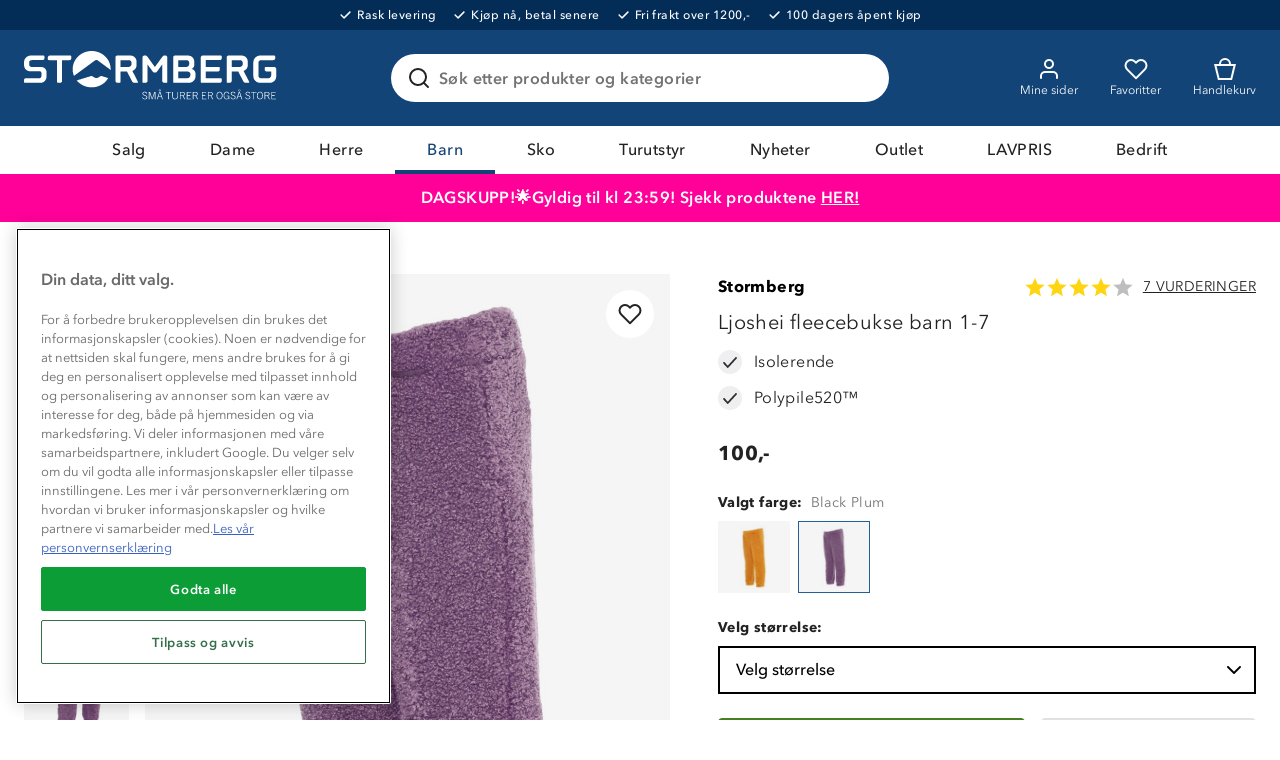

--- FILE ---
content_type: application/x-javascript
request_url: https://www.stormberg.com/assets/32.chunk.8abf9be714dd21500523.js
body_size: 1190
content:
(window.webpackJsonp=window.webpackJsonp||[]).push([[32],{220:function(e,t,n){"use strict";n.r(t);var a=n(2),c=n(0),o=n.n(c),r=n(3),l=n(41),i=n(29),u=n(4),b=n(10),s=n(19),d=n(55),m=n(138),O=n(80),j=n(6),g=n(17),f=n(25),p=n(1),L=n(42),w=n(7),h=n(278),E=n(44),A=n(13),v=n(52);t.default=Object(l.a)(function(e){return{accountPanelIsOpen:e.userAccount.accountPanelIsOpen,redirectToAfterLogin:e.userAccount.redirectToAfterLogin}},function(e){return{setAccountPanelMode:function(t){return e(Object(g.m)(t))},closeAccountPanel:function(t){return e(Object(g.g)(t))}}})(function(e){var t=Object(a.e)(Object(f.f)(),2),n=t[0],r=t[1],l=Object(a.e)(Object(c.useState)(""),2),d=l[0],p=l[1],A=Object(a.e)(Object(c.useState)(""),2),F=A[0],M=A[1],_=Object(a.e)(Object(c.useState)(!1),2),q=_[0],R=_[1],N=Object(a.e)(Object(c.useState)(!1),2),J=N[0],V=N[1],W=Object(a.e)(Object(c.useState)(null),2),z=W[0],H=W[1],U=Object(u.Ab)(),Y=Object(i.d)(),Z=Object(v.a)("enable_NewRegistrationHandeling");return o.a.createElement(o.a.Fragment,null,o.a.createElement("form",{onSubmit:function(t){var n;t.preventDefault(),H(null);var a={email:d.trim(),password:F.trim(),rememberMe:q},c=e.redirectToAfterLogin?e.redirectToAfterLogin:Object(b.d)(e.pageToRedirectTo)?new u.q(null===(n=Object(b.d)(e.pageToRedirectTo))||void 0===n?void 0:n.url):null;(function(e){return e.componentName===E.a.Avensia_Common_Features_Start_StartPageViewModel})(U)&&(c=new u.q(Object(i.f)())),r(Object(u.Y)(Object(i.e)().url,a).then(function(e){return e.success?(Object(u.r)("Login successful"),Object(s.k)(!0),Promise.resolve()):(Object(u.r)("Login failed"),Object(s.k)(!1),Promise.reject(e.message))}).then(function(){return c?Object(u.Z)(c,{includeAppShellData:!0}).then(function(){e.accountPanelIsOpen&&e.closeAccountPanel(Object(u.tb)("/Account/Login/Successful"))}):Object(u.db)(null,{includeAppShellData:!0}).then(function(){e.closeAccountPanel(Object(u.tb)("/Account/Login/Successful"))})}).catch(function(e){return H(e&&"string"==typeof e?e:Object(u.tb)("/Errors/Unknown")),Promise.reject(null)}))},id:"loginBlock"},Object(b.d)(e.loginIntroduction)&&o.a.createElement(k,null,Object(b.d)(e.loginIntroduction)),o.a.createElement(S,Object(a.a)({required:!0},L.a.LoginEmailInput,{type:"email",value:d,placeholder:Object(b.d)(e.emailLabel),ariaLabel:Object(b.d)(e.emailLabel),onChange:function(e){p(e.currentTarget.value),H(null)},autocomplete:"email"})),o.a.createElement(C,null,o.a.createElement(S,Object(a.a)({required:!0},L.a.LoginPasswordInput,{type:J?"text":"password",value:F,placeholder:Object(b.d)(e.passwordLabel),ariaLabel:Object(b.d)(e.passwordLabel),onChange:function(e){M(e.currentTarget.value),H(null)},autocomplete:"current-password",noChecker:!0})),o.a.createElement(I,{as:j.i.None,onClick:function(){V(!J)},"aria-label":Object(b.d)(e.showPasswordLabel)},J?o.a.createElement(h.a,null):o.a.createElement(w.n,null))),z&&o.a.createElement(O.a,Object(a.a)({},L.a.LoginFailedElement,{css:D}),z),o.a.createElement(T,null,o.a.createElement(m.a,{checked:q,onChange:function(e){R(e.currentTarget.checked)}},o.a.createElement(b.b,{for:e.rememberMeLabel}))),o.a.createElement(B,Object(a.a)({as:j.i.Secondary,state:n,type:"submit"},L.a.LoginButton),o.a.createElement(b.b,{for:e.submitButtonCaption})),o.a.createElement(P,null,o.a.createElement(x,Object(a.a)({onClick:function(){e.setAccountPanelMode(g.a.ForgotPassword)}},L.a.ForgotPasswordButton),o.a.createElement(b.b,{for:e.forgotPasswordLabel})),!Z.enabled&&o.a.createElement(y,{to:Y,onClick:function(){e.closeAccountPanel()}},o.a.createElement(b.b,{for:e.migrateAccountLabel})))))});var P=r.d.div({display:"flex",justifyContent:"space-between"}),S=Object(r.d)(d.i,{width:"100%",marginBottom:p.L.medium}),k=r.d.div({marginBottom:p.Ib}),T=r.d.div({display:"flex",flexDirection:"column",marginBottom:p.L.medium,marginTop:p.L.small}),C=r.d.div({position:"relative"}),I=Object(r.d)(j.h,{position:"absolute",top:p.Ib+p.Vb,right:0,zIndex:p.c.Overlay}),x=Object(r.d)(j.c,{fontWeight:600,textDecoration:"none",textAlign:"center",width:"100%"}),y=Object(r.d)(A.a,{fontWeight:600,textDecoration:"none",textAlign:"center",width:"100%"}),B=Object(j.n)(Object(f.d)(j.b),{marginBottom:p.L.large,borderRadius:p.Ab}),D={marginBottom:p.L.medium}}}]);
//# sourceMappingURL=32.chunk.8abf9be714dd21500523.js.map